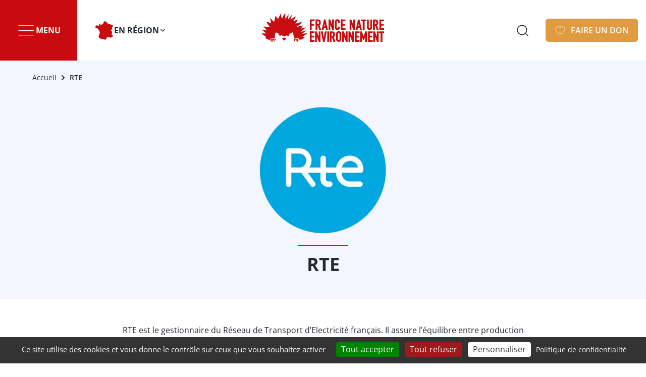

--- FILE ---
content_type: text/html; charset=UTF-8
request_url: https://fne.asso.fr/partenaires/rte
body_size: 73079
content:
<!DOCTYPE html><html lang="fr" dir="ltr" prefix="content: http://purl.org/rss/1.0/modules/content/ dc: http://purl.org/dc/terms/ foaf: http://xmlns.com/foaf/0.1/ og: http://ogp.me/ns# rdfs: http://www.w3.org/2000/01/rdf-schema# schema: http://schema.org/ sioc: http://rdfs.org/sioc/ns# sioct: http://rdfs.org/sioc/types# skos: http://www.w3.org/2004/02/skos/core# xsd: http://www.w3.org/2001/XMLSchema# "><head><meta charset="utf-8" /><script>var _mtm = window._mtm = window._mtm || [];_mtm.push({"mtm.startTime": (new Date().getTime()), "event": "mtm.Start"});var d = document, g = d.createElement("script"), s = d.getElementsByTagName("script")[0];g.type = "text/javascript";g.async = true;g.src="https://stats.fne.asso.fr/js/container_x1MZ4g90.js";s.parentNode.insertBefore(g, s);</script><meta name="description" content="RTE est le gestionnaire du Réseau de Transport d’Electricité français." /><link rel="canonical" href="https://fne.asso.fr/partenaires/rte" /><meta name="referrer" content="same-origin" /><meta property="og:site_name" content="France Nature Environnement" /><meta property="og:url" content="https://fne.asso.fr/partenaires/rte" /><meta property="og:title" content="RTE" /><meta property="og:description" content="RTE est le gestionnaire du Réseau de Transport d’Electricité français." /><meta name="twitter:card" content="summary" /><meta name="twitter:title" content="RTE" /><meta name="twitter:description" content="RTE est le gestionnaire du Réseau de Transport d’Electricité français." /><meta name="MobileOptimized" content="width" /><meta name="HandheldFriendly" content="true" /><meta name="viewport" content="width=device-width, initial-scale=1.0" /><script type="application/ld+json">{"@context": "https://schema.org","@graph": [{"@type": "WebPage","@id": "https://fne.asso.fr/partenaires/rte","description": "RTE est le gestionnaire du Réseau de Transport d’Electricité français.","publisher": {"@type": "Organization","@id": "https://fne.asso.fr/","name": "France Nature Environnement","url": "https://fne.asso.fr/"},"isAccessibleForFree": "True"}]
}</script><link rel="icon" href="/themes/custom/front/favicon.ico" type="image/vnd.microsoft.icon" /><title>RTE | France Nature Environnement</title><link rel='preload' media="all" href="/sites/national/files/css/css_3h3sReLKx16W8MH6LswI8g9pl5L8_ZHvr2Te9UGSIBU.css?delta=0&amp;language=fr&amp;theme=front&amp;include=eJxlj1sKg0AMRTc0dZYkaYwSOw_JjeB09bVVC6U_4eTkAZcTAS3eCRL44CwATYLA1SQOti6UOppp-xGDUqrToUq1TEmfEmTzpOVxLZ1tGK0Wj2zqypRuDJxq3MvFJvDPSAvUpacha-nf94j_qstS1l65FgQ0uOQjhBPPiE7mQiur76-7GcHbUifTscUvvQDWOWIk" as='style' onload="this.rel='stylesheet'" /><noscript><link rel="stylesheet" media="all" href="/sites/national/files/css/css_3h3sReLKx16W8MH6LswI8g9pl5L8_ZHvr2Te9UGSIBU.css?delta=0&amp;language=fr&amp;theme=front&amp;include=eJxlj1sKg0AMRTc0dZYkaYwSOw_JjeB09bVVC6U_4eTkAZcTAS3eCRL44CwATYLA1SQOti6UOppp-xGDUqrToUq1TEmfEmTzpOVxLZ1tGK0Wj2zqypRuDJxq3MvFJvDPSAvUpacha-nf94j_qstS1l65FgQ0uOQjhBPPiE7mQiur76-7GcHbUifTscUvvQDWOWIk" /></noscript><link rel='preload' media="all" href="/sites/national/files/css/css_DTqW0J7O5vSNvDc4SSdA6cP-BXLuzSOIx6Aj5mmK9PI.css?delta=1&amp;language=fr&amp;theme=front&amp;include=eJxlj1sKg0AMRTc0dZYkaYwSOw_JjeB09bVVC6U_4eTkAZcTAS3eCRL44CwATYLA1SQOti6UOppp-xGDUqrToUq1TEmfEmTzpOVxLZ1tGK0Wj2zqypRuDJxq3MvFJvDPSAvUpacha-nf94j_qstS1l65FgQ0uOQjhBPPiE7mQiur76-7GcHbUifTscUvvQDWOWIk" as='style' onload="this.rel='stylesheet'" /><noscript><link rel="stylesheet" media="all" href="/sites/national/files/css/css_DTqW0J7O5vSNvDc4SSdA6cP-BXLuzSOIx6Aj5mmK9PI.css?delta=1&amp;language=fr&amp;theme=front&amp;include=eJxlj1sKg0AMRTc0dZYkaYwSOw_JjeB09bVVC6U_4eTkAZcTAS3eCRL44CwATYLA1SQOti6UOppp-xGDUqrToUq1TEmfEmTzpOVxLZ1tGK0Wj2zqypRuDJxq3MvFJvDPSAvUpacha-nf94j_qstS1l65FgQ0uOQjhBPPiE7mQiur76-7GcHbUifTscUvvQDWOWIk" /></noscript><link rel='preload' media="all" href="/sites/national/files/css/css_i7q04P5myhwL3IN_YwAsSPu2M-iBxp6hJwPwncfkbJU.css?delta=2&amp;language=fr&amp;theme=front&amp;include=eJxlj1sKg0AMRTc0dZYkaYwSOw_JjeB09bVVC6U_4eTkAZcTAS3eCRL44CwATYLA1SQOti6UOppp-xGDUqrToUq1TEmfEmTzpOVxLZ1tGK0Wj2zqypRuDJxq3MvFJvDPSAvUpacha-nf94j_qstS1l65FgQ0uOQjhBPPiE7mQiur76-7GcHbUifTscUvvQDWOWIk" as='style' onload="this.rel='stylesheet'" /><noscript><link rel="stylesheet" media="all" href="/sites/national/files/css/css_i7q04P5myhwL3IN_YwAsSPu2M-iBxp6hJwPwncfkbJU.css?delta=2&amp;language=fr&amp;theme=front&amp;include=eJxlj1sKg0AMRTc0dZYkaYwSOw_JjeB09bVVC6U_4eTkAZcTAS3eCRL44CwATYLA1SQOti6UOppp-xGDUqrToUq1TEmfEmTzpOVxLZ1tGK0Wj2zqypRuDJxq3MvFJvDPSAvUpacha-nf94j_qstS1l65FgQ0uOQjhBPPiE7mQiur76-7GcHbUifTscUvvQDWOWIk" /></noscript><link rel='preload' media="all" href="/sites/national/files/css/css_tZSmXOnHgFq3RQkXCBOKSJXM9C5pIBuEp8DqsKJ6Fcg.css?delta=3&amp;language=fr&amp;theme=front&amp;include=eJxlj1sKg0AMRTc0dZYkaYwSOw_JjeB09bVVC6U_4eTkAZcTAS3eCRL44CwATYLA1SQOti6UOppp-xGDUqrToUq1TEmfEmTzpOVxLZ1tGK0Wj2zqypRuDJxq3MvFJvDPSAvUpacha-nf94j_qstS1l65FgQ0uOQjhBPPiE7mQiur76-7GcHbUifTscUvvQDWOWIk" as='style' onload="this.rel='stylesheet'" /><noscript><link rel="stylesheet" media="all" href="/sites/national/files/css/css_tZSmXOnHgFq3RQkXCBOKSJXM9C5pIBuEp8DqsKJ6Fcg.css?delta=3&amp;language=fr&amp;theme=front&amp;include=eJxlj1sKg0AMRTc0dZYkaYwSOw_JjeB09bVVC6U_4eTkAZcTAS3eCRL44CwATYLA1SQOti6UOppp-xGDUqrToUq1TEmfEmTzpOVxLZ1tGK0Wj2zqypRuDJxq3MvFJvDPSAvUpacha-nf94j_qstS1l65FgQ0uOQjhBPPiE7mQiur76-7GcHbUifTscUvvQDWOWIk" /></noscript><link rel='preload' media="all" href="/sites/national/files/css/css_Cb5mzCUm9cOE3hjl16EH89sE0OEC6eafznXuz0o-tB8.css?delta=4&amp;language=fr&amp;theme=front&amp;include=eJxlj1sKg0AMRTc0dZYkaYwSOw_JjeB09bVVC6U_4eTkAZcTAS3eCRL44CwATYLA1SQOti6UOppp-xGDUqrToUq1TEmfEmTzpOVxLZ1tGK0Wj2zqypRuDJxq3MvFJvDPSAvUpacha-nf94j_qstS1l65FgQ0uOQjhBPPiE7mQiur76-7GcHbUifTscUvvQDWOWIk" as='style' onload="this.rel='stylesheet'" /><noscript><link rel="stylesheet" media="all" href="/sites/national/files/css/css_Cb5mzCUm9cOE3hjl16EH89sE0OEC6eafznXuz0o-tB8.css?delta=4&amp;language=fr&amp;theme=front&amp;include=eJxlj1sKg0AMRTc0dZYkaYwSOw_JjeB09bVVC6U_4eTkAZcTAS3eCRL44CwATYLA1SQOti6UOppp-xGDUqrToUq1TEmfEmTzpOVxLZ1tGK0Wj2zqypRuDJxq3MvFJvDPSAvUpacha-nf94j_qstS1l65FgQ0uOQjhBPPiE7mQiur76-7GcHbUifTscUvvQDWOWIk" /></noscript><link rel='preload' media="all" href="/sites/national/files/css/css_tpmt6NfO2RfwPqRqbkT3P_eztdYahDzPJz8UbxVmckc.css?delta=5&amp;language=fr&amp;theme=front&amp;include=eJxlj1sKg0AMRTc0dZYkaYwSOw_JjeB09bVVC6U_4eTkAZcTAS3eCRL44CwATYLA1SQOti6UOppp-xGDUqrToUq1TEmfEmTzpOVxLZ1tGK0Wj2zqypRuDJxq3MvFJvDPSAvUpacha-nf94j_qstS1l65FgQ0uOQjhBPPiE7mQiur76-7GcHbUifTscUvvQDWOWIk" as='style' onload="this.rel='stylesheet'" /><noscript><link rel="stylesheet" media="all" href="/sites/national/files/css/css_tpmt6NfO2RfwPqRqbkT3P_eztdYahDzPJz8UbxVmckc.css?delta=5&amp;language=fr&amp;theme=front&amp;include=eJxlj1sKg0AMRTc0dZYkaYwSOw_JjeB09bVVC6U_4eTkAZcTAS3eCRL44CwATYLA1SQOti6UOppp-xGDUqrToUq1TEmfEmTzpOVxLZ1tGK0Wj2zqypRuDJxq3MvFJvDPSAvUpacha-nf94j_qstS1l65FgQ0uOQjhBPPiE7mQiur76-7GcHbUifTscUvvQDWOWIk" /></noscript><link rel='preload' media="all" href="/sites/national/files/css/css_6VK962iDDJ2PsDmoWK_p6RSSaEnZgZoqaEWKUh0AvYo.css?delta=6&amp;language=fr&amp;theme=front&amp;include=eJxlj1sKg0AMRTc0dZYkaYwSOw_JjeB09bVVC6U_4eTkAZcTAS3eCRL44CwATYLA1SQOti6UOppp-xGDUqrToUq1TEmfEmTzpOVxLZ1tGK0Wj2zqypRuDJxq3MvFJvDPSAvUpacha-nf94j_qstS1l65FgQ0uOQjhBPPiE7mQiur76-7GcHbUifTscUvvQDWOWIk" as='style' onload="this.rel='stylesheet'" /><noscript><link rel="stylesheet" media="all" href="/sites/national/files/css/css_6VK962iDDJ2PsDmoWK_p6RSSaEnZgZoqaEWKUh0AvYo.css?delta=6&amp;language=fr&amp;theme=front&amp;include=eJxlj1sKg0AMRTc0dZYkaYwSOw_JjeB09bVVC6U_4eTkAZcTAS3eCRL44CwATYLA1SQOti6UOppp-xGDUqrToUq1TEmfEmTzpOVxLZ1tGK0Wj2zqypRuDJxq3MvFJvDPSAvUpacha-nf94j_qstS1l65FgQ0uOQjhBPPiE7mQiur76-7GcHbUifTscUvvQDWOWIk" /></noscript><link rel='preload' media="all" href="/sites/national/files/css/css_bWfOVfmy1DmLo87st-v2sbCTO9FyVBDNHmAmBuCom9c.css?delta=7&amp;language=fr&amp;theme=front&amp;include=eJxlj1sKg0AMRTc0dZYkaYwSOw_JjeB09bVVC6U_4eTkAZcTAS3eCRL44CwATYLA1SQOti6UOppp-xGDUqrToUq1TEmfEmTzpOVxLZ1tGK0Wj2zqypRuDJxq3MvFJvDPSAvUpacha-nf94j_qstS1l65FgQ0uOQjhBPPiE7mQiur76-7GcHbUifTscUvvQDWOWIk" as='style' onload="this.rel='stylesheet'" /><noscript><link rel="stylesheet" media="all" href="/sites/national/files/css/css_bWfOVfmy1DmLo87st-v2sbCTO9FyVBDNHmAmBuCom9c.css?delta=7&amp;language=fr&amp;theme=front&amp;include=eJxlj1sKg0AMRTc0dZYkaYwSOw_JjeB09bVVC6U_4eTkAZcTAS3eCRL44CwATYLA1SQOti6UOppp-xGDUqrToUq1TEmfEmTzpOVxLZ1tGK0Wj2zqypRuDJxq3MvFJvDPSAvUpacha-nf94j_qstS1l65FgQ0uOQjhBPPiE7mQiur76-7GcHbUifTscUvvQDWOWIk" /></noscript><link rel='preload' media="all" href="/sites/national/files/css/css_0ooQCZPqVNssQqvkTOcTpyRpdYcU7V2x_WYLNRxE_mQ.css?delta=8&amp;language=fr&amp;theme=front&amp;include=eJxlj1sKg0AMRTc0dZYkaYwSOw_JjeB09bVVC6U_4eTkAZcTAS3eCRL44CwATYLA1SQOti6UOppp-xGDUqrToUq1TEmfEmTzpOVxLZ1tGK0Wj2zqypRuDJxq3MvFJvDPSAvUpacha-nf94j_qstS1l65FgQ0uOQjhBPPiE7mQiur76-7GcHbUifTscUvvQDWOWIk" as='style' onload="this.rel='stylesheet'" /><noscript><link rel="stylesheet" media="all" href="/sites/national/files/css/css_0ooQCZPqVNssQqvkTOcTpyRpdYcU7V2x_WYLNRxE_mQ.css?delta=8&amp;language=fr&amp;theme=front&amp;include=eJxlj1sKg0AMRTc0dZYkaYwSOw_JjeB09bVVC6U_4eTkAZcTAS3eCRL44CwATYLA1SQOti6UOppp-xGDUqrToUq1TEmfEmTzpOVxLZ1tGK0Wj2zqypRuDJxq3MvFJvDPSAvUpacha-nf94j_qstS1l65FgQ0uOQjhBPPiE7mQiur76-7GcHbUifTscUvvQDWOWIk" /></noscript><link rel='preload' media="all" href="/sites/national/files/css/css_11ri0I_CXvwDibCTUG4cl3SSZcXqNruA-XnlbpyYZyA.css?delta=9&amp;language=fr&amp;theme=front&amp;include=eJxlj1sKg0AMRTc0dZYkaYwSOw_JjeB09bVVC6U_4eTkAZcTAS3eCRL44CwATYLA1SQOti6UOppp-xGDUqrToUq1TEmfEmTzpOVxLZ1tGK0Wj2zqypRuDJxq3MvFJvDPSAvUpacha-nf94j_qstS1l65FgQ0uOQjhBPPiE7mQiur76-7GcHbUifTscUvvQDWOWIk" as='style' onload="this.rel='stylesheet'" /><noscript><link rel="stylesheet" media="all" href="/sites/national/files/css/css_11ri0I_CXvwDibCTUG4cl3SSZcXqNruA-XnlbpyYZyA.css?delta=9&amp;language=fr&amp;theme=front&amp;include=eJxlj1sKg0AMRTc0dZYkaYwSOw_JjeB09bVVC6U_4eTkAZcTAS3eCRL44CwATYLA1SQOti6UOppp-xGDUqrToUq1TEmfEmTzpOVxLZ1tGK0Wj2zqypRuDJxq3MvFJvDPSAvUpacha-nf94j_qstS1l65FgQ0uOQjhBPPiE7mQiur76-7GcHbUifTscUvvQDWOWIk" /></noscript><link rel='preload' media="all" href="/sites/national/files/css/css_rgHwUECO0USz8JJYB9fTFrdo_rOaFCzRl_G2nJRKdCY.css?delta=10&amp;language=fr&amp;theme=front&amp;include=eJxlj1sKg0AMRTc0dZYkaYwSOw_JjeB09bVVC6U_4eTkAZcTAS3eCRL44CwATYLA1SQOti6UOppp-xGDUqrToUq1TEmfEmTzpOVxLZ1tGK0Wj2zqypRuDJxq3MvFJvDPSAvUpacha-nf94j_qstS1l65FgQ0uOQjhBPPiE7mQiur76-7GcHbUifTscUvvQDWOWIk" as='style' onload="this.rel='stylesheet'" /><noscript><link rel="stylesheet" media="all" href="/sites/national/files/css/css_rgHwUECO0USz8JJYB9fTFrdo_rOaFCzRl_G2nJRKdCY.css?delta=10&amp;language=fr&amp;theme=front&amp;include=eJxlj1sKg0AMRTc0dZYkaYwSOw_JjeB09bVVC6U_4eTkAZcTAS3eCRL44CwATYLA1SQOti6UOppp-xGDUqrToUq1TEmfEmTzpOVxLZ1tGK0Wj2zqypRuDJxq3MvFJvDPSAvUpacha-nf94j_qstS1l65FgQ0uOQjhBPPiE7mQiur76-7GcHbUifTscUvvQDWOWIk" /></noscript><link rel='preload' media="all" href="/sites/national/files/css/css_xNRR41cc2PgLtoxHbT2eC_T-qYtaNmtnXAoG-evEc9I.css?delta=11&amp;language=fr&amp;theme=front&amp;include=eJxlj1sKg0AMRTc0dZYkaYwSOw_JjeB09bVVC6U_4eTkAZcTAS3eCRL44CwATYLA1SQOti6UOppp-xGDUqrToUq1TEmfEmTzpOVxLZ1tGK0Wj2zqypRuDJxq3MvFJvDPSAvUpacha-nf94j_qstS1l65FgQ0uOQjhBPPiE7mQiur76-7GcHbUifTscUvvQDWOWIk" as='style' onload="this.rel='stylesheet'" /><noscript><link rel="stylesheet" media="all" href="/sites/national/files/css/css_xNRR41cc2PgLtoxHbT2eC_T-qYtaNmtnXAoG-evEc9I.css?delta=11&amp;language=fr&amp;theme=front&amp;include=eJxlj1sKg0AMRTc0dZYkaYwSOw_JjeB09bVVC6U_4eTkAZcTAS3eCRL44CwATYLA1SQOti6UOppp-xGDUqrToUq1TEmfEmTzpOVxLZ1tGK0Wj2zqypRuDJxq3MvFJvDPSAvUpacha-nf94j_qstS1l65FgQ0uOQjhBPPiE7mQiur76-7GcHbUifTscUvvQDWOWIk" /></noscript><link rel='preload' media="all" href="/sites/national/files/css/css_7pui9MEETNsKDb0ZIyPMnpNQCJGodJ6vjm5XvMPLwoA.css?delta=12&amp;language=fr&amp;theme=front&amp;include=eJxlj1sKg0AMRTc0dZYkaYwSOw_JjeB09bVVC6U_4eTkAZcTAS3eCRL44CwATYLA1SQOti6UOppp-xGDUqrToUq1TEmfEmTzpOVxLZ1tGK0Wj2zqypRuDJxq3MvFJvDPSAvUpacha-nf94j_qstS1l65FgQ0uOQjhBPPiE7mQiur76-7GcHbUifTscUvvQDWOWIk" as='style' onload="this.rel='stylesheet'" /><noscript><link rel="stylesheet" media="all" href="/sites/national/files/css/css_7pui9MEETNsKDb0ZIyPMnpNQCJGodJ6vjm5XvMPLwoA.css?delta=12&amp;language=fr&amp;theme=front&amp;include=eJxlj1sKg0AMRTc0dZYkaYwSOw_JjeB09bVVC6U_4eTkAZcTAS3eCRL44CwATYLA1SQOti6UOppp-xGDUqrToUq1TEmfEmTzpOVxLZ1tGK0Wj2zqypRuDJxq3MvFJvDPSAvUpacha-nf94j_qstS1l65FgQ0uOQjhBPPiE7mQiur76-7GcHbUifTscUvvQDWOWIk" /></noscript><link rel='preload' media="all" href="/sites/national/files/css/css_Akg9yfbzzovSUipo7rrIfjgFDNGMDaQdTVP7utzUkd8.css?delta=13&amp;language=fr&amp;theme=front&amp;include=eJxlj1sKg0AMRTc0dZYkaYwSOw_JjeB09bVVC6U_4eTkAZcTAS3eCRL44CwATYLA1SQOti6UOppp-xGDUqrToUq1TEmfEmTzpOVxLZ1tGK0Wj2zqypRuDJxq3MvFJvDPSAvUpacha-nf94j_qstS1l65FgQ0uOQjhBPPiE7mQiur76-7GcHbUifTscUvvQDWOWIk" as='style' onload="this.rel='stylesheet'" /><noscript><link rel="stylesheet" media="all" href="/sites/national/files/css/css_Akg9yfbzzovSUipo7rrIfjgFDNGMDaQdTVP7utzUkd8.css?delta=13&amp;language=fr&amp;theme=front&amp;include=eJxlj1sKg0AMRTc0dZYkaYwSOw_JjeB09bVVC6U_4eTkAZcTAS3eCRL44CwATYLA1SQOti6UOppp-xGDUqrToUq1TEmfEmTzpOVxLZ1tGK0Wj2zqypRuDJxq3MvFJvDPSAvUpacha-nf94j_qstS1l65FgQ0uOQjhBPPiE7mQiur76-7GcHbUifTscUvvQDWOWIk" /></noscript><link rel="stylesheet" media="all" href="/sites/national/files/css/css_z2oC5QnH_lagBKAn2-b0HV_KxJAfNkjYA0hWdcxWc5E.css?delta=14&amp;language=fr&amp;theme=front&amp;include=eJxlj1sKg0AMRTc0dZYkaYwSOw_JjeB09bVVC6U_4eTkAZcTAS3eCRL44CwATYLA1SQOti6UOppp-xGDUqrToUq1TEmfEmTzpOVxLZ1tGK0Wj2zqypRuDJxq3MvFJvDPSAvUpacha-nf94j_qstS1l65FgQ0uOQjhBPPiE7mQiur76-7GcHbUifTscUvvQDWOWIk" fetchpriority="high" /><link rel='preload' media="all" href="https://fonts.bunny.net/css?family=open-sans:400,600,700|solway:400,700,800&amp;display=swap" as='style' onload="this.rel='stylesheet'" /><noscript><link rel="stylesheet" media="all" href="https://fonts.bunny.net/css?family=open-sans:400,600,700|solway:400,700,800&amp;display=swap" /></noscript><link rel='preload' media="all" href="/sites/national/files/css/css_W3p6cArnzI6-AChPgyxMS_rgWnaIL-xJuBH0XcOJhbE.css?delta=16&amp;language=fr&amp;theme=front&amp;include=eJxlj1sKg0AMRTc0dZYkaYwSOw_JjeB09bVVC6U_4eTkAZcTAS3eCRL44CwATYLA1SQOti6UOppp-xGDUqrToUq1TEmfEmTzpOVxLZ1tGK0Wj2zqypRuDJxq3MvFJvDPSAvUpacha-nf94j_qstS1l65FgQ0uOQjhBPPiE7mQiur76-7GcHbUifTscUvvQDWOWIk" as='style' onload="this.rel='stylesheet'" /><noscript><link rel="stylesheet" media="all" href="/sites/national/files/css/css_W3p6cArnzI6-AChPgyxMS_rgWnaIL-xJuBH0XcOJhbE.css?delta=16&amp;language=fr&amp;theme=front&amp;include=eJxlj1sKg0AMRTc0dZYkaYwSOw_JjeB09bVVC6U_4eTkAZcTAS3eCRL44CwATYLA1SQOti6UOppp-xGDUqrToUq1TEmfEmTzpOVxLZ1tGK0Wj2zqypRuDJxq3MvFJvDPSAvUpacha-nf94j_qstS1l65FgQ0uOQjhBPPiE7mQiur76-7GcHbUifTscUvvQDWOWIk" /></noscript></head><body class="site-national path-node page-node-type-partenaire" style="--c-primary:#C80B0E"> <a href="#main-content" class="visually-hidden focusable skip-link"> Aller au contenu principal </a><div class="dialog-off-canvas-main-canvas" data-off-canvas-main-canvas> <header class="page__header" role="header"><div class="region region-header"> <nav class="navigation--menus" role="navigation"><div id="block-front-menusheader" class="accordion--menu accordion--only-one"><div class="accordion__item"> <button id="accordion-menu__trigger" aria-controls="accordion-menu__content" class="accordion__trigger" aria-expanded="false" aria-haspopup="dialog">Menu</button><div id="accordion-menu__content" aria-labelledby="accordion-menu__trigger" class="accordion__content" aria-hidden="true"><div class="accordion__wrapper"> <nav role="navigation" aria-labelledby="block-navigationprincipale-menu" id="block-navigationprincipale" class="block block-menu block--menus navigation menu--main"> <span class="visually-hidden" id="block-navigationprincipale-menu">Navigation principale</span><ul class="menu"><li class="menu-item menu-item--expanded"> <span>Qui sommes-nous ?</span><ul class="menu"><li class="menu-item"> <a href="/notre-vision" data-drupal-link-system-path="node/11">Notre vision</a></li><li class="menu-item"> <a href="/organisation" data-drupal-link-system-path="node/128">Notre organisation</a></li><li class="menu-item"> <a href="/nos-champs-d-actions" data-drupal-link-system-path="node/130">Nos champs d&#039;actions</a></li><li class="menu-item"> <a href="/nous-sommes-fne" data-drupal-link-system-path="node/6">Nous sommes FNE</a></li><li class="menu-item"> <a href="/notre-histoire" data-drupal-link-system-path="node/129">Notre histoire</a></li><li class="menu-item"> <a href="/associations-adherentes" data-drupal-link-system-path="node/4976">Associations adhérentes</a></li><li class="menu-item"> <a href="/rapports-d-activite" data-drupal-link-system-path="node/514">Rapports d&#039;activité</a></li></ul></li><li class="menu-item menu-item--expanded"> <span>Je m&#039;informe</span><ul class="menu"><li class="menu-item"> <a href="/actualites" data-drupal-link-system-path="node/1">Nos actualités</a></li><li class="menu-item"> <a href="/dossiers" data-drupal-link-system-path="node/5">Nos dossiers</a></li><li class="menu-item"> <a href="/publications" data-drupal-link-system-path="node/4">Nos publications</a></li><li class="menu-item"> <a href="/newsletter" data-drupal-link-system-path="node/6908">Notre newsletter</a></li><li class="menu-item"> <a href="/education-a-l-environnement" data-drupal-link-system-path="node/132">Espace éducation</a></li><li class="menu-item"> <a href="/aux-arbres-citoyens-faq" data-drupal-link-system-path="node/5338">Aux Arbres Citoyens !</a></li><li class="menu-item"> <a href="/les-super-pouvoirs-de-l-ocean-faq" data-drupal-link-system-path="node/5629">Les Super-Pouvoirs de l&#039;Océan</a></li></ul></li><li class="menu-item menu-item--expanded"> <span>Je m&#039;engage</span><ul class="menu"><li class="menu-item"> <a href="/je-deviens-benevole" data-drupal-link-system-path="node/127">Je deviens bénévole</a></li><li class="menu-item"> <a href="/j-agis-en-ligne" data-drupal-link-system-path="node/131">J&#039;agis en ligne</a></li><li class="menu-item"> <a href="/je-deviens-association-membre" data-drupal-link-system-path="node/5168">Je deviens association membre</a></li><li class="menu-item"> <a href="/nos-evenements" data-drupal-link-system-path="node/2">Nos événements</a></li><li class="menu-item"> <a href="/recrutement" data-drupal-link-system-path="node/7">Je rejoins l&#039;équipe</a></li><li class="menu-item"> <a href="/operation-herisson" data-drupal-link-system-path="node/5022">Opération Hérisson</a></li><li class="menu-item"> <a href="/sentinelles-de-la-nature-qu-est-ce-que-c-est" data-drupal-link-system-path="node/7329">Sentinelles de la nature</a></li><li class="menu-item"> <a href="/la-ou-tout-se-decide-donnons-une-voix-a-la-nature" data-drupal-link-system-path="node/6867">Je deviens Justicier·e de la Terre</a></li></ul></li><li class="menu-item menu-item--expanded"> <span>Je soutiens</span><ul class="menu"><li class="menu-item"> <a href="/l-enquete-du-herisson-faites-entendre-votre-voix" data-drupal-link-system-path="node/6844">Participez à l&#039;enquête du hérisson</a></li><li class="menu-item"> <a href="/nous-soutenir-autrement" data-drupal-link-system-path="node/513">Nous soutenir autrement</a></li><li class="menu-item"> <a href="/pourquoi-le-don-regulier-est-essentiel-pour-defendre-la-nature" data-drupal-link-system-path="node/6935">Je donne chaque mois</a></li><li class="menu-item"> <a href="/la-force-de-mon-don" data-drupal-link-system-path="node/133">La force de mon don</a></li><li class="menu-item"> <a href="/legs-donation-et-assurance-vie" data-drupal-link-system-path="node/512">Legs, donation, assurance-vie</a></li><li class="menu-item"> <a href="/mecenes-et-partenaires" data-drupal-link-system-path="node/8">Mécènes et partenaires</a></li></ul></li></ul> </nav><div id="block-front-campagnealaune" class="block block-fne-tweaks block-fne-tweaks-campaign"><div class="config_pages config_pages--type--parametres-offres-d-emploi config_pages--view-mode--campagne-a-la-une config_pages--parametres-offres-d-emploi--campagne-a-la-une"><div class="field field--name-field-titre-campagne-a-la-une field--type-string field--label-hidden field__item"> Rejoignez les Sentinelles de la Nature</div> <a href="https://sentinellesdelanature.fr/"><div class="field field--name-field-visuel-campagne-a-la-une field--type-image field--label-hidden field__item"> <figure> <picture> <!--[if IE 9]><video style="display: none;"><![endif]--> <source srcset="/system/files/styles/16_9_lowest/private/images/campagne_sentinelles_accueil_clement-debes_0.jpg.webp?h=2c857cf6&amp;itok=KZwC6gbs 100w, /system/files/styles/16_9_verylow/private/images/campagne_sentinelles_accueil_clement-debes_0.jpg.webp?h=2c857cf6&amp;itok=UM-ASSdX 200w, /system/files/styles/16_9_low/private/images/campagne_sentinelles_accueil_clement-debes_0.jpg.webp?h=2c857cf6&amp;itok=e4CXokU2 400w, /system/files/styles/16_9_medium/private/images/campagne_sentinelles_accueil_clement-debes_0.jpg.webp?h=2c857cf6&amp;itok=leMPgXJp 800w, /system/files/styles/16_9_high/private/images/campagne_sentinelles_accueil_clement-debes_0.jpg.webp?h=2c857cf6&amp;itok=jxCcOPRx 1280w, /system/files/styles/16_9_veryhigh/private/images/campagne_sentinelles_accueil_clement-debes_0.jpg.webp?h=2c857cf6&amp;itok=wrqBzX0V 1440w, /system/files/styles/16_9_highest/private/images/campagne_sentinelles_accueil_clement-debes_0.jpg.webp?h=2c857cf6&amp;itok=sTecVExQ 2048w" media="(min-width: 768px)" type="image/webp" sizes="240px" width="200" height="113"/> <source srcset="/system/files/styles/16_9_lowest/private/images/campagne_sentinelles_accueil_clement-debes_0.jpg.webp?h=2c857cf6&amp;itok=KZwC6gbs 100w, /system/files/styles/16_9_verylow/private/images/campagne_sentinelles_accueil_clement-debes_0.jpg.webp?h=2c857cf6&amp;itok=UM-ASSdX 200w, /system/files/styles/16_9_low/private/images/campagne_sentinelles_accueil_clement-debes_0.jpg.webp?h=2c857cf6&amp;itok=e4CXokU2 400w, /system/files/styles/16_9_medium/private/images/campagne_sentinelles_accueil_clement-debes_0.jpg.webp?h=2c857cf6&amp;itok=leMPgXJp 800w, /system/files/styles/16_9_high/private/images/campagne_sentinelles_accueil_clement-debes_0.jpg.webp?h=2c857cf6&amp;itok=jxCcOPRx 1280w, /system/files/styles/16_9_veryhigh/private/images/campagne_sentinelles_accueil_clement-debes_0.jpg.webp?h=2c857cf6&amp;itok=wrqBzX0V 1440w, /system/files/styles/16_9_highest/private/images/campagne_sentinelles_accueil_clement-debes_0.jpg.webp?h=2c857cf6&amp;itok=sTecVExQ 2048w" type="image/webp" sizes="100vw" width="200" height="113"/> <!--[if IE 9]></video><![endif]--> <img loading="lazy" width="800" height="450" src="/system/files/styles/16_9_medium/private/images/campagne_sentinelles_accueil_clement-debes_0.jpg.webp?h=2c857cf6&amp;itok=leMPgXJp" alt="Téléphone avec application Sentinelles de la Nature devant un dépôt sauvage de déchets" typeof="foaf:Image" /> </picture> <figcaption class="image-field-caption"><span>Devenez une Sentinelle de la Nature</span></figcaption></figure></div> </a></div></div><link rel='preload' media="all" href="/sites/national/files/css/css_oszJ34x-serV5nl0LR_b6RN6YQtd-cbkbCAh8gNh4cA.css?delta=0&amp;language=fr&amp;theme=front&amp;include=eJwrSCxKTC9KLMgo1k8pKi1IzNErgIvoleYVlCblZBZnpKYAAEevEAk&amp;exclude=[base64]" as='style' onload="this.rel='stylesheet'" /><noscript><link rel="stylesheet" media="all" href="/sites/national/files/css/css_oszJ34x-serV5nl0LR_b6RN6YQtd-cbkbCAh8gNh4cA.css?delta=0&amp;language=fr&amp;theme=front&amp;include=eJwrSCxKTC9KLMgo1k8pKi1IzNErgIvoleYVlCblZBZnpKYAAEevEAk&amp;exclude=[base64]" /></noscript><div class="field field--name-field-boutons-supplementaires field--type-entity-reference-revisions field--label-hidden field__items"><div class="field__item"><a class="button--menu button--menu--red" href="/je-deviens-benevole"><div class="field field--name-field-picto field--type-image field--label-hidden field__item"> <svg xmlns="http://www.w3.org/2000/svg" width="30" height="30" viewBox="0 0 30 30" fill="none"> <path fill-rule="evenodd" clip-rule="evenodd" d="M17.25 3.75C17.0998 3.75 16.9212 3.82055 16.7655 4.00735C16.6065 4.19813 16.5 4.48178 16.5 4.8V9.48C16.5 9.89421 16.1642 10.23 15.75 10.23C15.3358 10.23 15 9.89421 15 9.48V4.8C15 4.16344 15.2095 3.53142 15.6132 3.04707C16.0201 2.55873 16.6045 2.25 17.25 2.25C17.8955 2.25 18.4799 2.55873 18.8868 3.04707C19.2905 3.53142 19.5 4.16344 19.5 4.8V7.875C19.5 8.28921 19.1642 8.625 18.75 8.625C18.3358 8.625 18 8.28921 18 7.875V4.8C18 4.48178 17.8935 4.19813 17.7345 4.00735C17.5788 3.82055 17.4002 3.75 17.25 3.75Z" fill="#C80B0E"></path> <path fill-rule="evenodd" clip-rule="evenodd" d="M13.875 2.25C13.5766 2.25 13.2905 2.36853 13.0795 2.5795C12.8685 2.79048 12.75 3.07663 12.75 3.375V10.5C12.75 10.9142 12.4142 11.25 12 11.25C11.5858 11.25 11.25 10.9142 11.25 10.5V3.375C11.25 2.67881 11.5266 2.01113 12.0188 1.51884C12.5111 1.02656 13.1788 0.75 13.875 0.75C14.5712 0.75 15.2389 1.02656 15.7312 1.51884C16.2234 2.01113 16.5 2.67881 16.5 3.375V9.75C16.5 10.1642 16.1642 10.5 15.75 10.5C15.3358 10.5 15 10.1642 15 9.75V3.375C15 3.07663 14.8815 2.79048 14.6705 2.5795C14.4595 2.36853 14.1734 2.25 13.875 2.25Z" fill="#C80B0E"></path> <path fill-rule="evenodd" clip-rule="evenodd" d="M9.9375 5.25C9.68307 5.25 9.44262 5.34882 9.26812 5.51914C9.09424 5.68886 9 5.91512 9 6.1471V12.4061C9 13.9486 9.62761 15.4317 10.7509 16.5281C10.8955 16.6692 10.977 16.8627 10.977 17.0648L10.977 19.5622H19.023V17.0648C19.023 16.8627 19.1045 16.6692 19.2491 16.5281C20.3724 15.4317 21 13.9486 21 12.4061V9.11188C21 8.8799 20.9058 8.65364 20.7319 8.48392C20.5574 8.3136 20.3169 8.21478 20.0625 8.21478C19.8081 8.21478 19.5676 8.3136 19.3931 8.48392C19.2192 8.65364 19.125 8.8799 19.125 9.11188V10.759C19.125 11.1732 18.7892 11.509 18.375 11.509C17.673 11.509 17.0033 11.7813 16.5124 12.2605C16.022 12.7392 15.75 13.3844 15.75 14.0532C15.75 14.4674 15.4142 14.8032 15 14.8032C14.5858 14.8032 14.25 14.4674 14.25 14.0532C14.25 12.9747 14.6891 11.9441 15.4646 11.1871C16.0593 10.6067 16.8142 10.2234 17.625 10.0764V9.11188C17.625 8.47019 17.8863 7.85856 18.3454 7.41049C18.8038 6.96303 19.4218 6.71478 20.0625 6.71478C20.7032 6.71478 21.3212 6.96303 21.7796 7.41049C22.2387 7.85856 22.5 8.47019 22.5 9.11188V12.4061C22.5 14.2512 21.7901 16.0216 20.523 17.371V28.5C20.523 28.9142 20.1872 29.25 19.773 29.25C19.3588 29.25 19.023 28.9142 19.023 28.5V24.5331H10.977V28.5C10.977 28.9142 10.6412 29.25 10.227 29.25C9.81282 29.25 9.47703 28.9142 9.47703 28.5L9.47703 17.371C8.20994 16.0216 7.5 14.2512 7.5 12.4061V6.1471C7.5 5.5054 7.76134 4.89377 8.22039 4.44571C8.67883 3.99825 9.29682 3.75 9.9375 3.75C10.4431 3.75 10.8518 3.79537 11.2013 3.91714C11.5745 4.0472 11.8235 4.2445 12.0296 4.44571C12.4887 4.89377 12.75 5.5054 12.75 6.1471V9.11188C12.75 9.5261 12.4142 9.86188 12 9.86188C11.5858 9.86188 11.25 9.5261 11.25 9.11188V6.1471C11.25 5.91512 11.1558 5.68886 10.9819 5.51914C10.8716 5.41146 10.8051 5.36755 10.7077 5.33361C10.5866 5.29139 10.3694 5.25 9.9375 5.25ZM10.977 23.0331H19.023V21.0622H10.977L10.977 23.0331Z" fill="#C80B0E"></path></svg></div> <span>Je deviens bénévole</span></a></div><div class="field__item"><a class="button--menu button--menu--transparent" href="/journalistes"><div class="field field--name-field-picto field--type-image field--label-hidden field__item"> <svg xmlns="http://www.w3.org/2000/svg" width="30" height="30" fill="none"> <path d="M20 21.25H10m10-5H10m2.5-5H10m2.5-8.75h-5A2.5 2.5 0 005 5v20a2.5 2.5 0 002.5 2.5h15A2.5 2.5 0 0025 25V15M16.25 2.5L25 11.25h-8.75V2.5z" stroke="#fff" stroke-width="1.5" stroke-linecap="round" stroke-linejoin="round"></path></svg></div> <span>Presse</span></a></div></div></div></div></div><div class="accordion__item"> <button id="accordion-en-rgion__trigger" aria-controls="accordion-en-rgion__content" class="accordion__trigger" aria-expanded="false" aria-haspopup="dialog">En Région</button><div id="accordion-en-rgion__content" aria-labelledby="accordion-en-rgion__trigger" class="accordion__content" aria-hidden="true"><div class="accordion__wrapper"><div id="block-front-fildarianedelarborescence" class="block block--breadcrumb-menu block-fne-site-tree block-fne-site-tree-breadcrumb"><ul><li class="national"><a href="https://fne.asso.fr">France Nature Environnement</a></li><li>En Région</li></ul></div><div class="accordion__wrapper__menus cols--4"><div id="block-front-sitesenfants" class="block block--menus block-fne-site-tree block-fne-site-children-sites"> <span >Fédérations régionales</span><ul><li class="aura"><a href="https://www.fne-aura.org">Auvergne-Rhône-Alpes</a></li><li class="bfc"><a href="https://www.fne-bfc.fr">Bourgogne-Franche-Comté</a></li><li class="bretagne"><a href="https://fne-bretagne.bzh">Bretagne</a></li><li class="valdeloire"><a href="https://fne-centrevaldeloire.org">Centre-Val de Loire</a></li><li class="corse"><a href="https://www.ulevante.fr">Corse</a></li><li class="grand-est"><a href="https://fne-grandest.fr">Grand Est</a></li><li class="guyane"><a href="https://federation-gne.fr">Guyane</a></li><li class="hautsdefrance"><a href="https://www.fne-hautsdefrance.fr">Hauts-de-France</a></li><li class="ile-de-france"><a href="https://fne-idf.fr">Île-de-France</a></li><li class="reunion"><a href="https://srepen.re">La Réunion</a></li><li class="martinique"><a href="https://www.helloasso.com/associations/assaupamar">Martinique</a></li><li><h3>Mayotte</h3><ul><li class="mayotte-nature"><a href="https://mayottenatureenvironnement.com">Mayotte Nature Environnement</a></li><li class="naturalistes-mayotte"><a href="https://www.naturalistesmayotte.fr">Naturalistes de Mayotte</a></li></ul></li><li class="normandie"><a href="https://fne-normandie.fr">Normandie</a></li><li class="nouvelle-aquitaine"><a href="https://fne-nouvelleaquitaine.fr">Nouvelle-Aquitaine</a></li><li><h3>Occitanie</h3><ul><li class="occitanie-mediterranee"><a href="https://fne-ocmed.fr">Occitanie-Méditerranée</a></li><li class="occitanie-pyrenees"><a href="https://www.fne-op.fr">Occitanie Pyrénées</a></li></ul></li><li class="pdl"><a href="https://www.fne-pays-de-la-loire.fr">Pays de la Loire</a></li><li class="polynesie"><a href="https://www.teoranaho-fape.org/accueil">Polynésie française</a></li><li class="paca"><a href="https://fnepaca.fr">Provence-Alpes-Côte d’Azur</a></li><li class="saint-pierre-et-miquelon"><a href="https://www.fne-saint-pierre-et-miquelon.org">Saint-Pierre-et-Miquelon</a></li></ul></div></div></div></div></div></div></nav><div id="block-branding" class="block block-system block-system-branding-block"> <a href="/" title="Accueil" rel="home"> <img src="/system/files/images/logo.svg" alt="Accueil"/> </a></div><a href="https://soutenir.fne.asso.fr/dons/?mtm_campaign=annuel&amp;mtm_source=web&amp;mtm_medium=header&amp;mtm_placement=bouton" class="button button--heart rgive-button">Faire un don</a><button class="overlay--menu__trigger">Menu</button></div></header><div id="haut-de-page"></div><main class="page__main" role="main"> <a id="main-content" tabindex="-1"></a><div class="region region-content"><div data-drupal-messages-fallback class="hidden"></div><div id="block-contenudelapageprincipale" class="block block-system block-system-main-block"> <article about="/partenaires/rte" class="node--grey-top node--grey-top--partenaires node--view-mode-full"><div class="node__top"> <nav class="breadcrumb" role="navigation" aria-labelledby="system-breadcrumb"><h2 id="system-breadcrumb" class="visually-hidden">Fil d'Ariane</h2><ol><li> <a href="/">Accueil</a></li><li> RTE</li></ol> </nav><div class="node__top__infos"><div class="field field--name-field-logo field--type-image field--label-hidden field__item"> <img loading="lazy" src="/system/files/styles/max250/private/images/logo_rte.png.webp?itok=mgJdyM_I" width="250" height="250" alt="logo_rte" typeof="foaf:Image" class="image-style-max250" /></div><h1 class="node__title"> RTE</h1></div></div><div class="node__main"><div class="node__main__content"><div class="clearfix text-formatted field field--name-body field--type-text-with-summary field--label-hidden field__item"><p class="text-align-center"><span class="caps">RTE</span> est le gestionnaire du Réseau de Transport d’Electricité français. Il assure l’équilibre entre production et consommation d&#8217;électricité à chaque&nbsp;seconde.</p><p class="text-align-center"><a class="red-btn" href="https://www.rte-france.com" target="_blank">Site du&nbsp;partenaire</a></p></div></div></div> </article></div></div></main><div class="sticky-back-to-top"> <a href="#haut-de-page" class="link link--back-to-top">Retour en haut de page</a></div><footer class="page__footer" role="footer"><div class="region region-footer"> <div id="block-adresse" class="block block-fne-default-content block-adresse-block"><div class="clearfix text-formatted field field--name-field-coordonnees-postales field--type-text-long field--label-hidden field__item"><p><strong>France Nature Environnement</strong><br>Oasis 21 - 2 Rue de la Clôture<br>75019 <span class="caps">PARIS</span><br>information@fne.asso.fr<br>09 88 19 55&nbsp;80</p></div></div><div id="block-reseauxsociaux" class="block block-fne-default-content block-socials-block"><div class="field field--name-field-facebook field--type-link field--label-hidden field__item"> <a href="https://www.facebook.com/FranceNatureEnvironnement" class="link-social link-social--facebook">https://www.facebook.com/FranceNatureEnvironnement</a></div><div class="field field--name-field-bluesky field--type-link field--label-hidden field__item"> <a href="https://bsky.app/profile/fne.asso.fr" class="link-social link-social--bluesky">https://bsky.app/profile/fne.asso.fr</a></div><div class="field field--name-field-linkedin field--type-link field--label-hidden field__item"> <a href="https://www.linkedin.com/company/france-nature-environnement" class="link-social link-social--linkedin">https://www.linkedin.com/company/france-nature-environnement</a></div><div class="field field--name-field-instagram field--type-link field--label-hidden field__item"> <a href="https://www.instagram.com/fne.asso/" class="link-social link-social--instagram">https://www.instagram.com/fne.asso/</a></div><div class="field field--name-field-youtube field--type-link field--label-hidden field__item"> <a href="https://www.youtube.com/@FNEasso" class="link-social link-social--youtube">https://www.youtube.com/@FNEasso</a></div></div><div id="block-newsletter" class="block block-fne-default-content block-newsletter"><div class="field field--name-field-cta-newsletter field--type-link field--label-hidden field__item"> <a href="/newsletter">S&#039;inscrire à la Newsletter</a></div></div> <nav role="navigation" aria-labelledby="block-pieddepage-menu" id="block-pieddepage" class="block block-menu navigation menu--footer"> <span class="visually-hidden" id="block-pieddepage-menu">Pied de page</span><ul class="menu"><li class="menu-item"> <a href="/notre-vision" data-drupal-link-system-path="node/11">Vision</a></li><li class="menu-item"> <a href="https://fne.asso.fr/organisation">Organisation</a></li><li class="menu-item"> <a href="/nos-champs-d-actions" data-drupal-link-system-path="node/130">Champs d&#039;action</a></li><li class="menu-item"> <a href="/contact" data-drupal-link-system-path="node/6907">Nous contacter</a></li></ul> </nav> <nav role="navigation" aria-labelledby="block-pieddepagedroite-menu" id="block-pieddepagedroite" class="block block-menu navigation menu--footer-2"> <span class="visually-hidden" id="block-pieddepagedroite-menu">Pied de page droite</span><ul class="menu"><li class="menu-item"> <a href="/je-deviens-association-membre" data-drupal-link-system-path="node/5168">Adhésion</a></li><li class="menu-item"> <a href="/je-deviens-benevole" data-drupal-link-system-path="node/127">Bénévolat</a></li><li class="menu-item"> <a href="/publications" data-drupal-link-system-path="node/4">Centre de ressources</a></li><li class="menu-item"> <a href="/mecenes-et-partenaires" data-drupal-link-system-path="node/8">Partenaires et mécènes</a></li><li class="menu-item"> <a href="/journalistes" title="Accéder à l&#039;espace presse" data-drupal-link-system-path="node/6956">Presse</a></li><li class="menu-item footer-2_recrutement"> <a href="/recrutement" data-drupal-link-system-path="node/7">Recrutement</a></li><li class="menu-item footer-2_s&#039;engager_a_nos_cotes"> <a href="/s-engager-a-nos-cotes" data-drupal-link-system-path="node/6370">S&#039;engager à nos côtés</a></li></ul> </nav><div id="block-donenconfiance" class="block block-fne-default-content block-don-confiance-block"><div class="field field--name-field-logo-don-en-confiance field--type-image field--label-hidden field__item"> <img loading="lazy" src="/system/files/images/DEC_Logo_RVB_repere-blanc.png" width="2263" height="2250" alt="don_en_confiance" typeof="foaf:Image" /></div><div class="field field--name-field-texte-don-en-confiance field--type-string-long field--label-hidden field__item"> France Nature Environnement est agréée par le comité de la charte du Don en Confiance.</div><div class="field field--name-field-url-don-en-confiance field--type-link field--label-hidden field__item"> <a href="https://www.donenconfiance.org/">En savoir plus</a></div></div><div id="block-sentinelledelanature" class="block block-fne-default-content block-sentinelle-nature-block"><div class="field field--name-field-logo-sentinelles-nature field--type-image field--label-hidden field__item"> <img loading="lazy" src="/system/files/images/Frame%202.jpg" width="250" height="98" alt="sentinelles" typeof="foaf:Image" /></div><div class="field field--name-field-texte-sentinelles-nature field--type-string-long field--label-hidden field__item"> Sentinelles de la nature, c&#039;est LA plateforme de signalement des atteintes à l&#039;environnement ! Une initiative positive ? Une atteinte près de chez vous ? Signalez-là grâce à votre smartphone.</div><div class="field field--name-field-lien-sentinelles-nature field--type-link field--label-hidden field__item"> <a href="https://sentinellesdelanature.fr/">En savoir plus</a></div></div><div id="block-branding-2" class="block block-fne-default-content block-branding-fne"><div class="clearfix text-formatted field field--name-field-texte-presentation-fede field--type-text-long field--label-hidden field__item"><p>France Nature Environnement est la fédération française des associations de protection de la nature et de l’environnement. Elle est la porte-parole d’un mouvement de 6 000 associations, présentes sur tout le territoire français, dans l&#8217;hexagone et les&nbsp;Outre-mer.</p></div></div> <nav role="navigation" aria-labelledby="block-pieddepagebas-menu" id="block-pieddepagebas" class="block block-menu navigation menu--footer-bas"> <span class="visually-hidden" id="block-pieddepagebas-menu">Pied de page bas</span><ul class="menu"><li class="menu-item"> <a href="https://fne.asso.fr/cookies#block-linktothetarteaucitronpopin">Gestion des cookies</a></li><li class="menu-item footer_mentions_legales"> <a href="/mentions-legales" data-drupal-link-system-path="node/4997">Mentions légales</a></li><li class="menu-item footer_gestion_des_cookies"> <a href="/associations-adherentes" data-drupal-link-system-path="node/4976">La fédération</a></li><li class="menu-item"> <a href="/sitemap" data-drupal-link-system-path="sitemap">Plan du site</a></li><li class="menu-item"> <a href="/politique-de-confidentialite" data-drupal-link-system-path="node/10">Politique de confidentialité</a></li><li class="menu-item"> <a href="/communiquer-sans-stereotype-de-sexe" data-drupal-link-system-path="node/5560">Égalité femmes-hommes</a></li><li class="menu-item"> <a href="https://fne.asso.fr/flux.rss">RSS</a></li></ul> </nav><div id="block-websitecarbonbadge" class="block block-fne-default-content block-website-carbon-badge"><div id="wcb" class="carbonbadge"></div></div><div id="block-copyright" class="block block-fne-default-content block-copyright"> © 2021-2026 France Nature Environnement — Tous les droits réservés.</div></div> </footer></div> <script type="application/json" data-drupal-selector="drupal-settings-json">{"path":{"baseUrl":"\/","pathPrefix":"","currentPath":"node\/530","currentPathIsAdmin":false,"isFront":false,"currentLanguage":"fr"},"pluralDelimiter":"\u0003","suppressDeprecationErrors":true,"ajaxPageState":{"libraries":"[base64]","theme":"front","theme_token":null},"ajaxTrustedUrl":[],"search_form":"\u003Cform class=\u0022views-exposed-form bef-exposed-form\u0022 novalidate=\u0022novalidate\u0022 data-drupal-selector=\u0022views-exposed-form-recherche-solr-block-1\u0022 action=\u0022\/recherche\u0022 method=\u0022get\u0022 id=\u0022views-exposed-form-recherche-solr-block-1\u0022 accept-charset=\u0022UTF-8\u0022\u003E\n  \n\n  \u003Cdiv class=\u0022js-form-item form-item js-form-type-textfield form-item-search-api-fulltext js-form-item-search-api-fulltext\u0022\u003E\n      \n\n        \u003Cinput data-drupal-selector=\u0022edit-search-api-fulltext\u0022 type=\u0022text\u0022 id=\u0022edit-search-api-fulltext\u0022 name=\u0022search_api_fulltext\u0022 value=\u0022\u0022 size=\u002230\u0022 maxlength=\u0022128\u0022 class=\u0022form-text\u0022 \/\u003E\n\n        \u003C\/div\u003E\n\u003Cdiv data-drupal-selector=\u0022edit-actions\u0022 class=\u0022form-actions js-form-wrapper form-wrapper\u0022 id=\u0022edit-actions\u0022\u003E\u003Cinput data-drupal-selector=\u0022edit-submit-recherche-solr\u0022 type=\u0022submit\u0022 id=\u0022edit-submit-recherche-solr\u0022 value=\u0022Rechercher\u0022 class=\u0022button js-form-submit form-submit\u0022 \/\u003E\n\u003C\/div\u003E\n\n\n\u003C\/form\u003E\n","mobile_menu":"\n    \u003Cdiv id=\u0022block-front-monespaceperso-2\u0022 class=\u0022block block-fne-donor block-espace-perso-block\u0022\u003E\n  \n    \n      \n  \u003C\/div\u003E\n\n    \u003Cdiv id=\u0022block-faireundon-2\u0022 class=\u0022block block-fne-default-content block-faire-un-don-block\u0022\u003E\n  \n      \u003Ch2 \u003EDevenez un acteur de la protection de l\u0026#039;environnement et de la nature\u003C\/h2\u003E\n    \n        \u003Ca href=\u0022https:\/\/soutenir.fne.asso.fr\/dons\/?mtm_campaign=annuel\u0026amp;mtm_source=web\u0026amp;mtm_medium=header\u0026amp;mtm_placement=bouton\u0022 class=\u0022button button--heart rgive-button\u0022\u003EFaire un don\u003C\/a\u003E\n\n  \u003C\/div\u003E\n\n    \u003Cdiv class=\u0022views-exposed-form bef-exposed-form block block-views block-views-exposed-filter-blockrecherche-solr-block-1\u0022 novalidate=\u0022novalidate\u0022 data-drupal-selector=\u0022views-exposed-form-recherche-solr-block-1\u0022 data-drupal-exposed-form-identifier=\u0022views-exposed-form-bef-recherche-solr-block-1\u0022 id=\u0022block-formulaireexposerecherche-solrblock-1\u0022\u003E\n  \n    \n      \u003Cform action=\u0022\/recherche\u0022 method=\u0022get\u0022 id=\u0022views-exposed-form-recherche-solr-block-1\u0022 accept-charset=\u0022UTF-8\u0022\u003E\n  \n\n  \u003Cdiv class=\u0022js-form-item form-item js-form-type-textfield form-item-search-api-fulltext js-form-item-search-api-fulltext\u0022\u003E\n      \n\n        \u003Cinput data-drupal-selector=\u0022edit-search-api-fulltext\u0022 type=\u0022text\u0022 id=\u0022edit-search-api-fulltext--2\u0022 name=\u0022search_api_fulltext\u0022 value=\u0022\u0022 size=\u002230\u0022 maxlength=\u0022128\u0022 class=\u0022form-text\u0022 \/\u003E\n\n        \u003C\/div\u003E\n\u003Cdiv data-drupal-selector=\u0022edit-actions\u0022 class=\u0022form-actions js-form-wrapper form-wrapper\u0022 id=\u0022edit-actions--2\u0022\u003E\u003Cinput data-drupal-selector=\u0022edit-submit-recherche-solr-2\u0022 type=\u0022submit\u0022 id=\u0022edit-submit-recherche-solr--2\u0022 value=\u0022Rechercher\u0022 class=\u0022button js-form-submit form-submit\u0022 \/\u003E\n\u003C\/div\u003E\n\n\n\u003C\/form\u003E\n\n  \u003C\/div\u003E\n","tacjs":{"dialog":{"privacyUrl":"\/politique-de-confidentialite","bodyPosition":"bottom","hashtag":"#tarteaucitron","cookieName":"tarteaucitron","orientation":"bottom","groupServices":false,"serviceDefaultState":"wait","showAlertSmall":false,"cookieslist":false,"showIcon":false,"iconSrc":"","iconPosition":"BottomRight","adblocker":false,"DenyAllCta":true,"AcceptAllCta":true,"highPrivacy":true,"handleBrowserDNTRequest":true,"removeCredit":true,"moreInfoLink":true,"useExternalCss":true,"useExternalJs":true,"cookieDomain":"","readmoreLink":"\/cookies","mandatory":true,"mandatoryCta":false,"closePopup":false,"customCloserId":""},"services":{"ferank":{"status":false,"languages":[],"readMore":"","readmoreLink":"","needConsent":false},"activecampaign":{"status":false,"languages":[],"readMore":"","readmoreLink":"","needConsent":false},"adform":{"status":false,"languages":[],"readMore":"","readmoreLink":"","needConsent":false},"adsense":{"status":false,"languages":[],"readMore":"","readmoreLink":"","needConsent":false},"adsensesearchform":{"status":false,"languages":[],"readMore":"","readmoreLink":"","needConsent":false},"adsensesearchresult":{"status":false,"languages":[],"readMore":"","readmoreLink":"","needConsent":false},"aduptech_ads":{"status":false,"languages":[],"readMore":"","readmoreLink":"","needConsent":false},"aduptech_conversion":{"status":false,"languages":[],"readMore":"","readmoreLink":"","needConsent":false},"aduptech_retargeting":{"status":false,"languages":[],"readMore":"","readmoreLink":"","needConsent":false},"amazon":{"status":false,"languages":[],"readMore":"","readmoreLink":"","needConsent":false},"bingads":{"status":false,"languages":[],"readMore":"","readmoreLink":"","needConsent":false},"clicmanager":{"status":false,"languages":[],"readMore":"","readmoreLink":"","needConsent":false},"criteo":{"status":false,"languages":[],"readMore":"","readmoreLink":"","needConsent":false},"datingaffiliation":{"status":false,"languages":[],"readMore":"","readmoreLink":"","needConsent":false},"datingaffiliationpopup":{"status":false,"languages":[],"readMore":"","readmoreLink":"","needConsent":false},"ferankpub":{"status":false,"languages":[],"readMore":"","readmoreLink":"","needConsent":false},"googleadwordsconversion":{"status":false,"languages":[],"readMore":"","readmoreLink":"","needConsent":false},"googleadwordsremarketing":{"status":false,"languages":[],"readMore":"","readmoreLink":"","needConsent":false},"googlepartners":{"status":false,"languages":[],"readMore":"","readmoreLink":"","needConsent":false},"prelinker":{"status":false,"languages":[],"readMore":"","readmoreLink":"","needConsent":false},"pubdirecte":{"status":false,"languages":[],"readMore":"","readmoreLink":"","needConsent":false},"shareasale":{"status":false,"languages":[],"readMore":"","readmoreLink":"","needConsent":false},"twenga":{"status":false,"languages":[],"readMore":"","readmoreLink":"","needConsent":false},"vshop":{"status":false,"languages":[],"readMore":"","readmoreLink":"","needConsent":false},"adobeanalytics":{"status":false,"languages":[],"readMore":"","readmoreLink":"","needConsent":false},"alexa":{"status":false,"languages":[],"readMore":"","readmoreLink":"","needConsent":false},"amplitude":{"status":false,"languages":[],"readMore":"","readmoreLink":"","needConsent":false},"analytics":{"status":false,"languages":[],"readMore":"","readmoreLink":"","needConsent":false},"atinternet":{"status":false,"languages":[],"readMore":"","readmoreLink":"","needConsent":false},"atinternethightrack":false,"clicky":{"status":false,"languages":[],"readMore":"","readmoreLink":"","needConsent":false},"crazyegg":{"status":false,"languages":[],"readMore":"","readmoreLink":"","needConsent":false},"etracker":{"status":false,"languages":[],"readMore":"","readmoreLink":"","needConsent":false},"gajs":{"status":false,"languages":[],"readMore":"","readmoreLink":"","needConsent":false},"getplus":{"status":false,"languages":[],"readMore":"","readmoreLink":"","needConsent":false},"getquanty":{"status":false,"languages":[],"readMore":"","readmoreLink":"","needConsent":false},"gtag":{"status":false,"languages":[],"readMore":"","readmoreLink":"","needConsent":false},"hotjar":{"status":false,"languages":[],"readMore":"","readmoreLink":"","needConsent":false},"hubspot":{"status":false,"languages":[],"readMore":"","readmoreLink":"","needConsent":false},"koban":{"status":false,"languages":[],"readMore":"","readmoreLink":"","needConsent":false},"matomo":{"status":false,"languages":[],"readMore":"","readmoreLink":"","needConsent":false},"matomohightrack":{"status":true,"readMore":""},"mautic":{"status":false,"languages":[],"readMore":"","readmoreLink":"","needConsent":false},"metrica":{"status":false,"languages":[],"readMore":"","readmoreLink":"","needConsent":false},"microsoftcampaignanalytics":{"status":false,"languages":[],"readMore":"","readmoreLink":"","needConsent":false},"multiplegtag":{"status":false,"languages":[],"readMore":"","readmoreLink":"","needConsent":false},"statcounter":{"status":false,"languages":[],"readMore":"","readmoreLink":"","needConsent":false},"visualrevenue":{"status":false,"languages":[],"readMore":"","readmoreLink":"","needConsent":false},"webmecanik":{"status":false,"languages":[],"readMore":"","readmoreLink":"","needConsent":false},"woopra":{"status":false,"languages":[],"readMore":"","readmoreLink":"","needConsent":false},"wysistat":{"status":false,"languages":[],"readMore":"","readmoreLink":"","needConsent":false},"xiti":{"status":false,"languages":[],"readMore":"","readmoreLink":"","needConsent":false},"abtasty":{"status":false,"languages":[],"readMore":"","readmoreLink":"","needConsent":false},"contentsquare":{"status":false,"languages":[],"readMore":"","readmoreLink":"","needConsent":false},"googlefonts":{"status":false,"languages":[],"readMore":"","readmoreLink":"","needConsent":false},"googlemaps":{"status":false,"languages":[],"readMore":"","readmoreLink":"","needConsent":false},"googlemapssearch":{"status":false,"languages":[],"readMore":"","readmoreLink":"","needConsent":false},"googletagmanager":{"status":false,"languages":[],"readMore":"","readmoreLink":"","needConsent":false},"jsapi":{"status":false,"languages":[],"readMore":"","readmoreLink":"","needConsent":false},"recaptcha":{"status":false,"languages":[],"readMore":"","readmoreLink":"","needConsent":false},"tagcommander":{"status":false,"languages":[],"readMore":"","readmoreLink":"","needConsent":false},"timelinejs":{"status":false,"languages":[],"readMore":"","readmoreLink":"","needConsent":false},"twitterwidgetsapi":{"status":false,"languages":[],"readMore":"","readmoreLink":"","needConsent":false},"typekit":{"status":false,"languages":[],"readMore":"","readmoreLink":"","needConsent":false},"disqus":{"status":false,"languages":[],"readMore":"","readmoreLink":"","needConsent":false},"facebookcomment":{"status":false,"languages":[],"readMore":"","readmoreLink":"","needConsent":false},"faciliti":{"status":false,"languages":[],"readMore":"","readmoreLink":"","needConsent":false},"addthis":{"status":false,"languages":[],"readMore":"","readmoreLink":"","needConsent":false},"addtoanyfeed":{"status":false,"languages":[],"readMore":"","readmoreLink":"","needConsent":false},"addtoanyshare":{"status":false,"languages":[],"readMore":"","readmoreLink":"","needConsent":false},"ekomi":{"status":false,"languages":[],"readMore":"","readmoreLink":"","needConsent":false},"facebook":{"status":false,"languages":[],"readMore":"","readmoreLink":"","needConsent":false},"facebooklikebox":{"status":false,"languages":[],"readMore":"","readmoreLink":"","needConsent":false},"facebookpixel":{"status":false,"languages":[],"readMore":"","readmoreLink":"","needConsent":false},"gplus":{"status":false,"languages":[],"readMore":"","readmoreLink":"","needConsent":false},"gplusbadge":{"status":false,"languages":[],"readMore":"","readmoreLink":"","needConsent":false},"linkedin":{"status":false,"languages":[],"readMore":"","readmoreLink":"","needConsent":false},"pinterest":{"status":false,"languages":[],"readMore":"","readmoreLink":"","needConsent":false},"shareaholic":{"status":false,"languages":[],"readMore":"","readmoreLink":"","needConsent":false},"sharethis":{"status":false,"languages":[],"readMore":"","readmoreLink":"","needConsent":false},"twitter":{"status":false,"languages":[],"readMore":"","readmoreLink":"","needConsent":false},"twitterembed":{"status":false,"languages":[],"readMore":"","readmoreLink":"","needConsent":false},"twittertimeline":{"status":false,"languages":[],"readMore":"","readmoreLink":"","needConsent":false},"purechat":{"status":false,"languages":[],"readMore":"","readmoreLink":"","needConsent":false},"tawkto":{"status":false,"languages":[],"readMore":"","readmoreLink":"","needConsent":false},"userlike":{"status":false,"languages":[],"readMore":"","readmoreLink":"","needConsent":false},"uservoice":{"status":false,"languages":[],"readMore":"","readmoreLink":"","needConsent":false},"zopim":{"status":false,"languages":[],"readMore":"","readmoreLink":"","needConsent":false},"calameo":{"status":false,"languages":[],"readMore":"","readmoreLink":"","needConsent":false},"dailymotion":{"status":false,"languages":[],"readMore":"","readmoreLink":"","needConsent":false},"issuu":{"status":false,"languages":[],"readMore":"","readmoreLink":"","needConsent":false},"prezi":{"status":false,"languages":[],"readMore":"","readmoreLink":"","needConsent":false},"slideshare":{"status":false,"languages":[],"readMore":"","readmoreLink":"","needConsent":false},"vimeo":{"status":false,"languages":[],"readMore":"","readmoreLink":"","needConsent":false},"youtube":{"status":false,"languages":[],"readMore":"","readmoreLink":"","needConsent":false},"youtubeapi":{"status":false,"languages":[],"readMore":"","readmoreLink":"","needConsent":false},"adsenseauto":{"status":false,"languages":[],"readMore":"","readmoreLink":"","needConsent":false},"adsensesearch":{"status":false,"languages":[],"readMore":"","readmoreLink":"","needConsent":false},"affilae":{"status":false,"languages":[],"readMore":"","readmoreLink":"","needConsent":false},"antvoice":{"status":true,"languages":[],"readMore":"\u003Ca href=\u0022https:\/\/www.bidswitch.com\/privacy-policy\/\u0022\u003EVoir le site officiel de Bidswitch\u003C\/a\u003E","readmoreLink":"","needConsent":true},"criteoonetag":{"status":false,"languages":[],"readMore":"","readmoreLink":"","needConsent":false},"doubleclick":{"status":false,"languages":[],"readMore":"","readmoreLink":"","needConsent":false},"equativ":{"status":false,"languages":[],"readMore":"","readmoreLink":"","needConsent":false},"eskimi":{"status":false,"languages":[],"readMore":"","readmoreLink":"","needConsent":false},"googleads":{"status":false,"languages":[],"readMore":"","readmoreLink":"","needConsent":false},"klaviyo":{"status":false,"languages":[],"readMore":"","readmoreLink":"","needConsent":false},"kwanko":{"status":false,"languages":[],"readMore":"","readmoreLink":"","needConsent":false},"leadforensics":{"status":false,"languages":[],"readMore":"","readmoreLink":"","needConsent":false},"linkedininsighttag":{"status":false,"languages":[],"readMore":"","readmoreLink":"","needConsent":false},"outbrain":{"status":false,"languages":[],"readMore":"","readmoreLink":"","needConsent":false},"outbrainamplify":{"status":false,"languages":[],"readMore":"","readmoreLink":"","needConsent":false},"pinterestpixel":{"status":false,"languages":[],"readMore":"","readmoreLink":"","needConsent":false},"twitteruwt":{"status":false,"languages":[],"readMore":"","readmoreLink":"","needConsent":false},"xandr":{"status":false,"languages":[],"readMore":"","readmoreLink":"","needConsent":false},"xandrconversion":{"status":false,"languages":[],"readMore":"","readmoreLink":"","needConsent":false},"xandrsegment":{"status":false,"languages":[],"readMore":"","readmoreLink":"","needConsent":false},"actistat":{"status":false,"languages":[],"readMore":"","readmoreLink":"","needConsent":false},"adobeworkspace":{"status":false,"languages":[],"readMore":"","readmoreLink":"","needConsent":false},"clarity":{"status":false,"languages":[],"readMore":"","readmoreLink":"","needConsent":false},"compteur":{"status":false,"languages":[],"readMore":"","readmoreLink":"","needConsent":false},"eulerian":{"status":false,"languages":[],"readMore":"","readmoreLink":"","needConsent":false},"firebase":{"status":false,"languages":[],"readMore":"","readmoreLink":"","needConsent":false},"force24":{"status":false,"languages":[],"readMore":"","readmoreLink":"","needConsent":false},"freshsalescrm":{"status":false,"languages":[],"readMore":"","readmoreLink":"","needConsent":false},"kameleoon":{"status":false,"languages":[],"readMore":"","readmoreLink":"","needConsent":false},"leadinfo":{"status":false,"languages":[],"readMore":"","readmoreLink":"","needConsent":false},"matomocloud":{"status":false,"languages":[],"readMore":"","readmoreLink":"","needConsent":false},"microanalytics":{"status":false,"languages":[],"readMore":"","readmoreLink":"","needConsent":false},"mixpanel":{"status":false,"languages":[],"readMore":"","readmoreLink":"","needConsent":false},"openwebanalytics":{"status":false,"languages":[],"readMore":"","readmoreLink":"","needConsent":false},"pardot":{"status":false,"languages":[],"readMore":"","readmoreLink":"","needConsent":false},"pianoanalytics":{"status":false,"languages":[],"readMore":"","readmoreLink":"","needConsent":false},"piwikpro":{"status":false,"languages":[],"readMore":"","readmoreLink":"","needConsent":false},"plausible":{"status":false,"languages":[],"readMore":"","readmoreLink":"","needConsent":false},"plezi":{"status":false,"languages":[],"readMore":"","readmoreLink":"","needConsent":false},"sharpspring":{"status":false,"languages":[],"readMore":"","readmoreLink":"","needConsent":false},"shinystat":{"status":false,"languages":[],"readMore":"","readmoreLink":"","needConsent":false},"simpleanalytics":{"status":false,"languages":[],"readMore":"","readmoreLink":"","needConsent":false},"snapchat":{"status":false,"languages":[],"readMore":"","readmoreLink":"","needConsent":false},"tiktok":{"status":false,"languages":[],"readMore":"","readmoreLink":"","needConsent":false},"userpilot":{"status":false,"languages":[],"readMore":"","readmoreLink":"","needConsent":false},"verizondottag":{"status":false,"languages":[],"readMore":"","readmoreLink":"","needConsent":false},"visiblee":{"status":false,"languages":[],"readMore":"","readmoreLink":"","needConsent":false},"weborama":{"status":false,"languages":[],"readMore":"","readmoreLink":"","needConsent":false},"wysistathightrack":{"status":false,"languages":[],"readMore":"","readmoreLink":"","needConsent":false},"zohopagesense":{"status":false,"languages":[],"readMore":"","readmoreLink":"","needConsent":false},"arcio":{"status":false,"languages":[],"readMore":"","readmoreLink":"","needConsent":false},"genially":{"status":false,"languages":[],"readMore":"","readmoreLink":"","needConsent":false},"geoportail":{"status":false,"languages":[],"readMore":"","readmoreLink":"","needConsent":false},"helloasso":{"status":false,"languages":[],"readMore":"","readmoreLink":"","needConsent":false},"m6meteo":{"status":false,"languages":[],"readMore":"","readmoreLink":"","needConsent":false},"marketomunchkin":{"status":false,"languages":[],"readMore":"","readmoreLink":"","needConsent":false},"matomotm":{"status":false,"languages":[],"readMore":"","readmoreLink":"","needConsent":false},"meteofrance":{"status":false,"languages":[],"readMore":"","readmoreLink":"","needConsent":false},"mtcaptcha":{"status":false,"languages":[],"readMore":"","readmoreLink":"","needConsent":false},"multiplegoogletagmanager":{"status":false,"languages":[],"readMore":"","readmoreLink":"","needConsent":false},"myfeelback":{"status":false,"languages":[],"readMore":"","readmoreLink":"","needConsent":false},"onesignal":{"status":false,"languages":[],"readMore":"","readmoreLink":"","needConsent":false},"openstreetmap":{"status":false,"languages":[],"readMore":"","readmoreLink":"","needConsent":false},"pingdom":{"status":false,"languages":[],"readMore":"","readmoreLink":"","needConsent":false},"stonly":{"status":false,"languages":[],"readMore":"","readmoreLink":"","needConsent":false},"activecampaignvgo":{"status":false,"languages":[],"readMore":"","readmoreLink":"","needConsent":false},"calendly":{"status":false,"languages":[],"readMore":"","readmoreLink":"","needConsent":false},"collectchat":{"status":false,"languages":[],"readMore":"","readmoreLink":"","needConsent":false},"crisp":{"status":false,"languages":[],"readMore":"","readmoreLink":"","needConsent":false},"gagenda":{"status":false,"languages":[],"readMore":"","readmoreLink":"","needConsent":false},"gallica":{"status":false,"languages":[],"readMore":"","readmoreLink":"","needConsent":false},"gdocs":{"status":false,"languages":[],"readMore":"","readmoreLink":"","needConsent":false},"gforms":{"status":false,"languages":[],"readMore":"","readmoreLink":"","needConsent":false},"googlesignin":{"status":false,"languages":[],"readMore":"","readmoreLink":"","needConsent":false},"goptimize":{"status":false,"languages":[],"readMore":"","readmoreLink":"","needConsent":false},"gsheets":{"status":false,"languages":[],"readMore":"","readmoreLink":"","needConsent":false},"gslides":{"status":false,"languages":[],"readMore":"","readmoreLink":"","needConsent":false},"hcaptcha":{"status":false,"languages":[],"readMore":"","readmoreLink":"","needConsent":false},"maps_noapi":{"status":false,"languages":[],"readMore":"","readmoreLink":"","needConsent":false},"posthog":{"status":false,"languages":[],"readMore":"","readmoreLink":"","needConsent":false},"robofabrica":{"status":false,"languages":[],"readMore":"","readmoreLink":"","needConsent":false},"sendinblue":{"status":false,"languages":[],"readMore":"","readmoreLink":"","needConsent":false},"serviceperso":{"status":false,"languages":[],"readMore":"","readmoreLink":"","needConsent":false},"tolkai":{"status":false,"languages":[],"readMore":"","readmoreLink":"","needConsent":false},"trustpilot":{"status":false,"languages":[],"readMore":"","readmoreLink":"","needConsent":false},"ubib":{"status":false,"languages":[],"readMore":"","readmoreLink":"","needConsent":false},"discord":{"status":false,"languages":[],"readMore":"","readmoreLink":"","needConsent":false},"facebookcustomerchat":{"status":false,"languages":[],"readMore":"","readmoreLink":"","needConsent":false},"facebookpost":{"status":false,"languages":[],"readMore":"","readmoreLink":"","needConsent":false},"instagram":{"status":false,"languages":[],"readMore":"","readmoreLink":"","needConsent":false},"sharethissticky":{"status":false,"languages":[],"readMore":"","readmoreLink":"","needConsent":false},"elfsight":{"status":false,"languages":[],"readMore":"","readmoreLink":"","needConsent":false},"intercomChat":{"status":false,"languages":[],"readMore":"","readmoreLink":"","needConsent":false},"smartsupp":{"status":false,"languages":[],"readMore":"","readmoreLink":"","needConsent":false},"studizz":{"status":false,"languages":[],"readMore":"","readmoreLink":"","needConsent":false},"acast":{"status":false,"languages":[],"readMore":"","readmoreLink":"","needConsent":false},"archive":{"status":false,"languages":[],"readMore":"","readmoreLink":"","needConsent":false},"artetv":{"status":false,"languages":[],"readMore":"","readmoreLink":"","needConsent":false},"ausha":{"status":false,"languages":[],"readMore":"","readmoreLink":"","needConsent":false},"bandcamp":{"status":false,"languages":[],"readMore":"","readmoreLink":"","needConsent":false},"canalu":{"status":false,"languages":[],"readMore":"","readmoreLink":"","needConsent":false},"deezer":{"status":false,"languages":[],"readMore":"","readmoreLink":"","needConsent":false},"fculture":{"status":false,"languages":[],"readMore":"","readmoreLink":"","needConsent":false},"mixcloud":{"status":false,"languages":[],"readMore":"","readmoreLink":"","needConsent":false},"playplay":{"status":false,"languages":[],"readMore":"","readmoreLink":"","needConsent":false},"podcloud":{"status":false,"languages":[],"readMore":"","readmoreLink":"","needConsent":false},"soundcloud":{"status":false,"languages":[],"readMore":"","readmoreLink":"","needConsent":false},"spotify":{"status":false,"languages":[],"readMore":"","readmoreLink":"","needConsent":false},"tiktokvideo":{"status":false,"languages":[],"readMore":"","readmoreLink":"","needConsent":false},"twitch":{"status":false,"languages":[],"readMore":"","readmoreLink":"","needConsent":false},"videas":{"status":false,"languages":[],"readMore":"","readmoreLink":"","needConsent":false},"webtvnu":{"status":false,"languages":[],"readMore":"","readmoreLink":"","needConsent":false},"fixthestatusquo":{"status":true,"readMore":""},"rgoods":{"status":true,"readMore":""}},"user":{"bingadsTag":"","antvoiceId":"francenatureenvironnement","matomoId":"1","matomoHost":"https:\/\/stats.fne.asso.fr\/"},"texts":null,"expire":180},"data":{"extlink":{"extTarget":true,"extTargetNoOverride":true,"extNofollow":false,"extNoreferrer":false,"extFollowNoOverride":false,"extClass":"ext","extLabel":"(le lien est externe)","extImgClass":false,"extSubdomains":true,"extExclude":"","extInclude":"\/system\/files\/|\/sites\/default\/files\/","extCssExclude":"","extCssExplicit":"","extAlert":false,"extAlertText":"Ce lien vous dirige vers un site externe. Nous ne sommes pas responsables de son contenu.","mailtoClass":"mailto","mailtoLabel":"(link sends email)","extUseFontAwesome":false,"extIconPlacement":"append","extFaLinkClasses":"fa fa-external-link","extFaMailtoClasses":"fa fa-envelope-o","whitelistedDomains":null}},"csp":{"nonce":"MmlHtsd4IbmD1dugtJcR9A"},"user":{"uid":0,"permissionsHash":"62f6171c1ce65483822c3c3df20597b6cb30e542da6741b2305c1588039cb614"}}</script><script src="/sites/national/files/js/js_FPjLC6e5RPO9JT34AJ57e6QAxctsa55DbSHiLoM_Tfc.js?scope=footer&amp;delta=0&amp;language=fr&amp;theme=front&amp;include=[base64]"></script><script src="/sites/national/files/js/js_g_1X6EDzGOnK3L7WAMR0mSDXigV1sv_eCYStiw03dec.js?scope=footer&amp;delta=1&amp;language=fr&amp;theme=front&amp;include=[base64]"></script><script src="/sites/national/files/js/js_GN2ZeRDB6lZ1Gq7SK7b-l1sTNW1-bb_b15OraJFQtCA.js?scope=footer&amp;delta=2&amp;language=fr&amp;theme=front&amp;include=[base64]"></script><script src="/sites/national/files/js/js_vaTz_GUA6eznaJUIU6qOBGYr7DOwFvlypYQT_2UebMI.js?scope=footer&amp;delta=3&amp;language=fr&amp;theme=front&amp;include=[base64]"></script><script src="/sites/national/files/js/js_kwa2JMYa2kNINsvnGpThEqpx9YoAjxI9Sn9dNw9SW88.js?scope=footer&amp;delta=4&amp;language=fr&amp;theme=front&amp;include=[base64]"></script><script src="/sites/national/files/js/js_BJTxWPCPi9ODPHUIz5QEciVG86uRsnHu6RLGNiqhE2Y.js?scope=footer&amp;delta=5&amp;language=fr&amp;theme=front&amp;include=[base64]"></script><script src="/sites/national/files/js/js_M7ne4TQY1v85v3x2q1PooZ5BYWJB7zFt8PIsK3KGm6w.js?scope=footer&amp;delta=6&amp;language=fr&amp;theme=front&amp;include=[base64]"></script><script src="/sites/national/files/js/js_NOElcuTtX06EoajHA68otIpg5FapZPQ-GQm7Zo5fCm0.js?scope=footer&amp;delta=7&amp;language=fr&amp;theme=front&amp;include=[base64]"></script><script src="/sites/national/files/js/js_r0PEsNphYZk8BAJUePSli6mL6TktJUVBixWdHMzmMv0.js?scope=footer&amp;delta=8&amp;language=fr&amp;theme=front&amp;include=[base64]"></script><script src="/sites/national/files/js/js_EEMPnlmtLoAV3XGCRSQdfGD8r_oKixBqzF31KGo_4PI.js?scope=footer&amp;delta=9&amp;language=fr&amp;theme=front&amp;include=[base64]"></script><script src="/sites/national/files/js/js_EHc63DgnEuYtles_E1i4Eke6fIYMzsO1847_ma6s-DA.js?scope=footer&amp;delta=10&amp;language=fr&amp;theme=front&amp;include=[base64]"></script><script src="/sites/national/files/js/js_2KZ3wIBFOWOmu5Xef11JeVussaVfi8-1G_IaYohcMtk.js?scope=footer&amp;delta=11&amp;language=fr&amp;theme=front&amp;include=[base64]"></script><script src="https://unpkg.com/website-carbon-badges@1.1.3/b.min.js"></script><script src="/sites/national/files/js/js_rZF9i4Samda9ehWjoolVPqS-CsCC0uRDd1YvVLJuzdw.js?scope=footer&amp;delta=13&amp;language=fr&amp;theme=front&amp;include=[base64]"></script><script src="/sites/national/files/js/js_KHb6k8V1ou6n_tJOu_rgjtYNeP2yLw2vT2VISbPWMS8.js?scope=footer&amp;delta=14&amp;language=fr&amp;theme=front&amp;include=[base64]"></script><script src="/sites/national/files/js/js_lqrhpOsSbe1NNbS9DfMzr59rzVWKPcmoOzWUedoP71g.js?scope=footer&amp;delta=15&amp;language=fr&amp;theme=front&amp;include=[base64]"></script><script src="/sites/national/files/js/js_UxaA4VDGNzpz_ltRU4oV3Zl6b0-0-qZNhRrmZv-ecY4.js?scope=footer&amp;delta=16&amp;language=fr&amp;theme=front&amp;include=[base64]"></script></body></html>